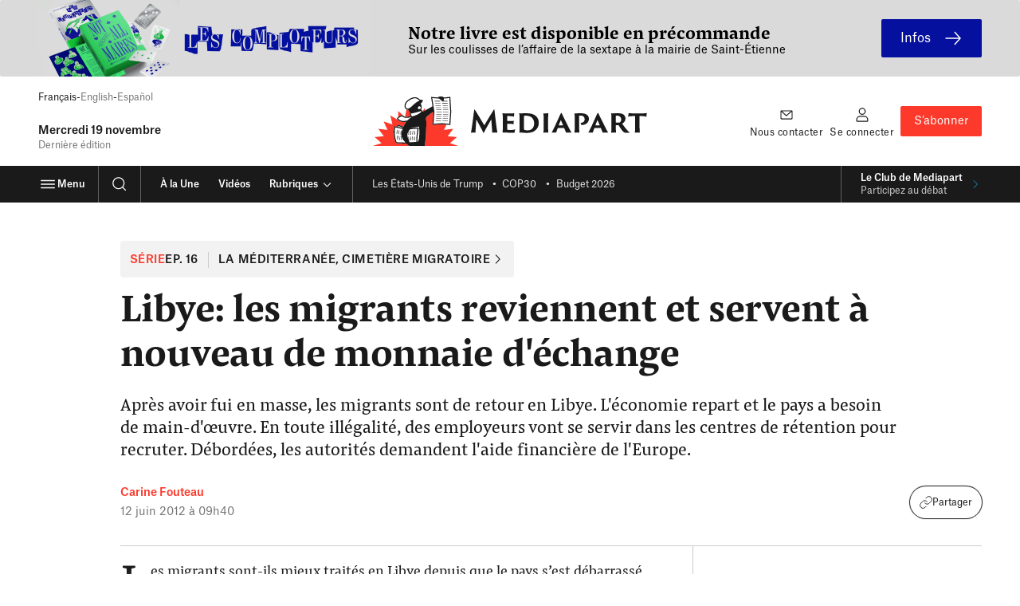

--- FILE ---
content_type: application/javascript
request_url: https://www.mediapart.fr/assets/build/default/front/nouvelle_formule/js/news.833a7b02765f4681.js
body_size: 4367
content:
"use strict";(self.webpackChunk=self.webpackChunk||[]).push([[946],{4702:(A,k,h)=>{var E=h(4802);const N=()=>{const s=document.querySelector("[data-js=engagement-bar-show-trigger]"),e=document.querySelector("[data-js=engagement-bar-hide-trigger]"),t=document.querySelector("[data-js=engagement-bar]"),o=document.querySelector("[data-js=nav]");if(!o||!s||!e||!t)return;const c=o.offsetHeight,i=()=>t.classList.add("_visible"),f=()=>t.classList.remove("_visible"),l=u=>{u.forEach(n=>{n.isIntersecting?f():i()})},a=u=>{u.forEach(n=>{!n.isIntersecting&&n.intersectionRatio>0&&n.boundingClientRect.top>0?i():f()})};new IntersectionObserver(l,{rootMargin:`-${c}px 0px 0px 0px`}).observe(s),new IntersectionObserver(a,{threshold:1}).observe(e)};var I=h(8221),O=h(9539);const $=()=>{const s=document.querySelector("[data-js-fontsize-increase]"),e=document.querySelector("[data-js-fontsize-decrease]");if(!s||!e)return;const t=6,o=1;let c=Number(I.get("font-size",o));const i=l=>{O.S.style.setProperty("--font-size-user-scale",`1.${l-1}`),c!==l&&f(l),l===t?s.disabled=!0:l<t&&(s.disabled=!1),l===o?e.disabled=!0:l>o&&(e.disabled=!1)},f=l=>{I.set("font-size",l,{expires:365,domain:window.location.hostname,path:"/journal"}),c=l};i(c),s.addEventListener("click",()=>i(c+1)),e.addEventListener("click",()=>i(c-1))};var M=h(8986);class R extends HTMLElement{connectedCallback(){const e=this.querySelector("a");e&&(this.setAttribute("link",""),this.addEventListener("click",t=>{const o=window.getSelection().toString(),c=t.target.closest("a");if(!o&&!c){const i=e.getAttribute("target");(t.metaKey||t.ctrlKey)&&e.setAttribute("target","_blank"),e.click(),i?e.setAttribute("target",i):e.removeAttribute("target")}}))}}customElements.define("mini-card",R);const F=()=>{document.querySelectorAll("[data-js-restricted-paywall-content]:not(._set)").forEach(s=>{const e=window.getComputedStyle(s).getPropertyValue("max-height");let t=s.getBoundingClientRect().height,o=[...s.children],c=[],i=[];function f(){c=[],o.forEach(n=>{n.offsetTop+n.offsetHeight-s.offsetHeight>0&&c.push(n)})}function l(n){return n.offsetTop+n.offsetHeight-s.offsetHeight>0}function a(){f(),i=[],c.forEach(n=>{n.querySelectorAll("*").forEach(r=>{r.tagName&&r.tagName==="A"&&l(r)?i.push(r):r.shadowRoot?r.shadowRoot.querySelectorAll("a").forEach(d=>{l(d)&&i.push(d)}):r.querySelectorAll("a").forEach(d=>{l(d)&&i.push(d)})})})}function u(){a(),i.forEach(n=>{n.setAttribute("tabindex","-1"),n.setAttribute("aria-hidden",!0)})}t>=parseInt(e,10)&&u(),s.classList.add("_set")})},K='a[href]:not([tabindex^="-"]), input:not([type="hidden"]):not([type="radio"]):not([disabled]):not([tabindex^="-"]), input[type="radio"]:not([disabled]):not([tabindex^="-"]), button:not([disabled]):not([tabindex^="-"]), *[tabindex]:not([tabindex^="-"])',V=".news__body-wrapper, .news__recirculation-wrapper, .footer",D=()=>{const s=document.querySelector(".paywall-overlay"),e=document.querySelector(".paywall-overlay-background"),t=s?.querySelector(".paywall-overlay__close");if(!s||!e||!t)return;const o=n=>{const[r]=n;r.setAttribute("tabindex","-1"),r.setAttribute("aria-hidden",!0)},c=n=>{const[r,d,p]=n;d!==null?r.setAttribute("tabindex",d):r.removeAttribute("tabindex"),p!==null?r.setAttribute("aria-hidden",p):r.removeAttribute("aria-hidden")},i=()=>{f.forEach(n=>{c(n)}),document.documentElement.style.overflow="",e.classList.add("_hidden"),s.classList.add("_hidden")},f=[...document.querySelectorAll(V)].flatMap(n=>[...n.querySelectorAll(K)]).filter(n=>{const r=n.offsetWidth>0&&n.offsetHeight>0&&getComputedStyle(n).visibility!=="hidden",d=!n.disabled;return r&&d}).map(n=>[n,n.getAttribute("tabindex"),n.getAttribute("aria-hidden")]);document.documentElement.style.overflow="hidden",f.forEach(n=>{o(n)});const l=()=>{t.click(),e.removeEventListener("click",l)};e.addEventListener("click",l);const a=({keyCode:n})=>{n===27&&(i(),document.removeEventListener("keyup",a))};document.addEventListener("keyup",a);const u=()=>{i(),t.removeEventListener("click",u)};t.addEventListener("click",u)};var z=h(6510),S=h(9916);const X=()=>{document.querySelectorAll("[data-js-expandable-box]:not(._set)").forEach(s=>{const e=s.querySelector(".box__content__wrapper");if(!e)return;const t=e.getBoundingClientRect().height,o=s.querySelector("[data-template-box]");if(t<260){s.classList.add("_expanded","_bailout","_set");return}const c=s.querySelector(".box__content"),i=[...c.children],f=o.content.firstElementChild.cloneNode(!0);let l=[],a=[];function u(){l=[],i.forEach(b=>{b.offsetTop+b.offsetHeight-c.offsetHeight>0&&l.push(b)})}function n(b){return b.offsetTop+b.offsetHeight-(s.offsetHeight-parseInt(window.getComputedStyle(e,":after").height,10))>0}function r(){u(),a=[],l.forEach(b=>{b.querySelectorAll("*").forEach(g=>{g.tagName&&g.tagName==="A"&&n(g)?a.push(g):g.shadowRoot?g.shadowRoot.querySelectorAll("a").forEach(v=>{n(v)&&a.push(v)}):g.querySelectorAll("a").forEach(v=>{n(v)&&a.push(v)})})})}function d(){const b=l[0]||c;b.setAttribute("tabindex",-1),b.focus(),b.removeAttribute("tabindex")}function p(){a.forEach(b=>{b.removeAttribute("tabindex"),b.removeAttribute("aria-hidden")})}function x(){r(),a.forEach(b=>{b.setAttribute("tabindex","-1"),b.setAttribute("aria-hidden",!0)})}function _(b){const g=f.querySelector("[disabled]");g&&g.removeAttribute("disabled"),b.setAttribute("disabled",!0)}function q(){s.classList.remove("_expanded"),e.style.removeProperty("--box-height");const b=f.querySelector("button");b&&b.focus(),s.scrollIntoView({behavior:"smooth",block:"start"})}function C(b){s.classList.contains("_transitioning")||setTimeout(async()=>{if(s.classList.add("_transitioning"),s.classList.contains("_expanded"))e.style.setProperty("--box-height",`${e.offsetHeight}px`),setTimeout(q,50);else{e.style.setProperty("--box-height",`${e.offsetHeight}px`);const g=e.offsetHeight+(c.scrollHeight-c.offsetHeight);s.classList.add("_expanded"),e.style.setProperty("--box-height",`${g}px`)}_(b),await(0,S.EX)(s),s.classList.contains("_expanded")?(p(),d(),e.style.setProperty("--box-height","none")):x(),s.classList.remove("_transitioning")},50)}x(),c.setAttribute("tabindex","-1"),s.append(f),f.querySelectorAll("button").forEach(b=>{b.addEventListener("click",function(){C(b)})}),s.classList.add("_set")})};var H=h(6073);const U=()=>{const s=document.querySelector("[data-js-collection-card]"),e=s?.querySelector("[data-js-collection-card-body]"),t=s?.querySelector("[data-js-collection-card-trigger]"),o=s?.querySelector("[data-js-collection-card-content]"),c="--collection-card-body-height";if(!(e&&t&&o))return;const i=o.querySelectorAll(H.I),f=a=>{i.forEach(u=>{u.setAttribute("tabindex",a?0:-1)})},l=()=>{s.style.setProperty(c,`${o.scrollHeight}px`),setTimeout(async()=>{const a=t.getAttribute("aria-expanded")==="true";s.classList.toggle("_expanded",!a),f(!a),await(0,S.EX)(e),t.setAttribute("data-smarttag-chapter3",a?"ouvrir":"fermer"),e.setAttribute("aria-hidden",a),t.setAttribute("aria-expanded",!a),s.style.removeProperty(c)},50)};f(!1),e.setAttribute("aria-hidden",!0),t.setAttribute("aria-expanded",!1),t.addEventListener("click",l)};var w=h(9826);const J=()=>{document.querySelectorAll("[data-js-contextual-nav]:not(._set)").forEach(e=>{const t=e.querySelector("[data-js-contextual-nav-container]"),o=e.querySelector('[data-template="contextualNav"');if(!t||!o)return;const c=o.content.querySelector("button"),i=c.querySelector("span"),f=i.textContent,l=i.dataset.lessLabel,a=c.getAttribute("aria-label"),u=c.dataset.lessAriaLabel,n=function(m){const y=c.cloneNode(!0);return y.classList.add(`_${m}`),y.label=y.querySelector("span"),y},r=n("toggler");e.prepend(r);const d=n("expander");e.append(d);const p=function(m){m.querySelector("a").removeAttribute("tabindex"),m.removeAttribute("aria-hidden")},x=function(m){m.querySelector("a").setAttribute("tabindex",-1),m.setAttribute("aria-hidden",!0)},_={root:e,rootMargin:"-10px",threshold:0},q=m=>{m.forEach(y=>{const P=y.target.closest("li");y.intersectionRatio>0?p(P):x(P)})},C=new IntersectionObserver(q,_);e.querySelectorAll("li").forEach(m=>{const y=m.querySelector("a");C.observe(y)});const g=function(){const m=t.querySelector("a").getBoundingClientRect().height+parseInt(getComputedStyle(t.querySelector("li")).marginTop,10)+parseInt(getComputedStyle(t.querySelector("li")).marginBottom,10);t.style.setProperty("--contextual-nav-min-height",`${m}px`)},v=function(){g(),e.classList.add("_folded")},B=function(){const m=t.querySelector("ul");return m?Math.round(m.scrollHeight)-Math.round(m.getBoundingClientRect().height)>0:!1},j=function(m){const y=t.querySelector('[tabindex="-1"]');y&&(d.focusTarget=y.parentNode),t.classList.remove("_hidden"),d.classList.remove("_hidden@md"),m===!1?e.classList.remove("_folded"):setTimeout(v,100),r.label.classList.add("_swapping"),d.label.classList.add("_swapping"),m?(r.classList.remove("_expanded"),d.classList.remove("_expanded")):(r.classList.add("_expanded"),d.classList.add("_expanded")),r.setAttribute("aria-label",`${m?a:u}`),d.setAttribute("aria-label",`${m?a:u}`)};t.addEventListener("transitionend",function(){d.classList.contains("_expanded")?(d.focusTarget&&(d.focusTarget.setAttribute("tabindex",1),d.focusTarget.focus(),d.focusTarget.removeAttribute("tabindex")),d.label.textContent=l,d.classList.add("_hidden@md")):d.label.textContent=f,r.classList.contains("_expanded")?(r.label.textContent=l,t.removeAttribute("style"),t.classList.add("_hidden")):(t.classList.add("_hidden"),r.label.textContent=f),r.label.classList.remove("_swapping"),d.label.classList.remove("_swapping")}),r.addEventListener("click",()=>{const m=r.classList.contains("_expanded");t.style.setProperty("--contextual-nav-height",`${t.scrollHeight+parseInt(getComputedStyle(t).getPropertyValue("--contextual-nav-padding"),10)}px`),j(m)}),d.addEventListener("click",()=>{const m=d.classList.contains("_expanded");t.style.setProperty("--contextual-nav-height",`${t.scrollHeight+parseInt(getComputedStyle(t).getPropertyValue("--contextual-nav-padding"),10)}px`),j(m)});const ue=()=>{B()?d.classList.remove("_hidden@md"):d.classList.add("_hidden@md")};(0,w.um)(ue,!0),B()||d.classList.add("_hidden@md"),g(),typeof document.fonts<"u"&&document.fonts.ready.then(function(){g()}),e.classList.add("_set")})},Y=()=>{document.querySelectorAll("[data-js-insert-fields]:not(._set)").forEach(s=>{let e=s.querySelector("template"),t,o,c=s.querySelector(".form__fields__footer"),i=c.querySelector(".form__controls"),f=i.querySelector("button"),l=c.querySelector(".form__text");function a(){t=e.content.querySelectorAll(".form__field"),o=!!t.length}if(a(),!o)return;function u(r){setTimeout(async()=>{r.classList.add("_transitioning"),await(0,S.EX)(r),r.classList.remove("_freshly-inserted","_transitioning")},50)}function n(){let r=t[0];s.insertBefore(r,e),u(r),a(),o||(f.disabled=!0,i.setAttribute("hidden",""),l.removeAttribute("hidden"))}f.addEventListener("click",function(r){r.preventDefault(),o&&n()}),s.classList.add("_set")})};var Q=h(8152);let L;const T=()=>{const s=document.getElementById("newsletter-form")?.closest(".hidden");s&&s.classList.remove("hidden")},G=async()=>{const s=[...document.querySelectorAll("[data-js-newsletter-insert]")];if(s.length<=0){T();return}L=new Map;for(const e of s)new W(e)};class W{constructor(e){this.newsletterInsertElement=e,this.newsletterInsertId=e.getAttribute("data-js-newsletter-insert"),this.userSubscribedToNewsletter=!1,this.init()}async init(){if(L.has(this.newsletterInsertId))this.userSubscribedToNewsletter=L.get(this.newsletterInsertId);else try{const e=(0,Q.lV)("newsletter_status",{newsletterId:this.newsletterInsertId}),t=await fetch(e,{credentials:"include"});if(t.status===200){const o=await t.json();this.userSubscribedToNewsletter=o.subscribed,L.set(this.newsletterInsertId,o.subscribed)}}catch(e){console.error(e)}this.userSubscribedToNewsletter&&(this.newsletterInsertElement.classList.add("hidden"),T())}}class Z extends HTMLElement{constructor(){super();const e=this,t=e.querySelector("h1 a, h2 a, h3 a");t&&e.setAttribute("link",""),t&&e.addEventListener("click",function(o){if(o.target!==t){if(o.target.tagName.toLowerCase()==="a"||o.target.closest("a"))return;{const c=window.getSelection().toString();if(t.tagName.toLowerCase()==="a"&&!c){const i=t.getAttribute("target");(o.metaKey||o.ctrlKey)&&t.setAttribute("target","_blank"),t.click(),i?t.setAttribute("target",i):t.removeAttribute("target")}else t.click()}}},!1)}}function ee(){"customElements"in window&&customElements.define("news-list-header",Z)}var te=h(4243);class se extends HTMLElement{constructor(){super();const e=this,t=e.querySelector("input"),o=e.querySelector("template");if(!t||t.type!=="password"||!o)return;function c(){t.type="text",l.setAttribute("aria-label",l.getAttribute("data-visible")),l.classList.add("_revealing"),a.innerText=a.getAttribute("data-visible")}function i(){t.type="password",l.setAttribute("aria-label",l.getAttribute("data-hidden")),l.classList.remove("_revealing"),a.innerText=a.getAttribute("data-hidden")}e.closest("form").addEventListener("submit",()=>{i()});const l=o.content.querySelector("button");l.setAttribute("aria-label",l.getAttribute("data-hidden")),l.setAttribute("aria-controls",t.getAttribute("id"));const a=o.content.querySelector("div");a.innerText=a.getAttribute("data-hidden"),e.append(a),e.append(l),l.addEventListener("click",()=>{t.type==="password"?c():i()})}}customElements.define("revealable-password",se);var ne=h(8070),re=h(3923),ae=h(1375);const oe=()=>{const s=document.querySelector("[data-js-summary]"),e=s?.querySelector("[data-js-summary-body]"),t=s?.querySelector("[data-js-summary-trigger]"),o=s?.querySelector("[data-js-summary-content]"),c=s?.querySelector("[data-js-summary-feedback]"),i="--summary-body-height";if(c){const u=c.getAttribute("data-js-summary-feedback");let n;try{n=JSON.parse(u)}catch(r){console.error(r)}n?.message&&n?.cta_url&&n?.cta_label&&c.addEventListener("click",()=>{(0,re.m)({msg:n.message,modifier:"info",cta:`<a href="${n.cta_url}">${n.cta_label}</a>`,icon:ae})})}if(!(e&&t&&o))return;const f=o.querySelectorAll(H.I),l=u=>{f.forEach(n=>{n.setAttribute("tabindex",u?0:-1)})},a=()=>{s.style.setProperty(i,`${o.scrollHeight}px`),setTimeout(async()=>{const u=t.getAttribute("aria-expanded")==="true";s.classList.toggle("_expanded",!u),l(!u),t.setAttribute("data-smarttag-name",u?"ouvrir_resume":"fermer_resume"),await(0,S.EX)(e),e.setAttribute("aria-hidden",u),t.setAttribute("aria-expanded",!u),s.style.removeProperty(i)},50)};l(!1),e.setAttribute("aria-hidden",!0),t.setAttribute("aria-expanded",!1),t.addEventListener("click",a)},ie=()=>{document.querySelectorAll(".tabs:not(._set)").forEach(e=>{const t=e.querySelector(".tabs__tablist");if(!t)return;const o=(a,u)=>{u.focus(),u.removeAttribute("tabindex"),u.setAttribute("aria-selected","true"),a.setAttribute("aria-selected","false"),a.setAttribute("tabindex","-1");const n=document.querySelector(a.hash),r=document.querySelector(u.hash);n.setAttribute("hidden",""),r.removeAttribute("hidden")};t.setAttribute("role","tablist"),t.querySelectorAll("li").forEach(a=>{a.setAttribute("role","presentation")});const i=[...t.querySelectorAll("a")],f=[...e.querySelectorAll(".tabs__tabpanel")],l=Array.prototype.indexOf.call(i,t.querySelector("a._expanded"));i.forEach((a,u)=>{const n=a.hash;if(n&&document.querySelector(n)){const r=n.split("#")[1];a.setAttribute("id",`${r}__label`),a.setAttribute("role","tab"),a.setAttribute("aria-controls",`${r}`),a.setAttribute("aria-selected",u===l);const d=document.querySelector(n);d.setAttribute("role","tabpanel"),d.setAttribute("aria-controlledby",`${r}__label`),d.setAttribute("tabindex",-1),u!==l&&(a.setAttribute("tabindex",-1),d.setAttribute("hidden",""))}a.addEventListener("click",function(r){r.preventDefault();const d=t.querySelector("[aria-selected=true]");a!==d&&o(d,a)}),a.addEventListener("keydown",r=>{let d=Array.prototype.indexOf.call(i,r.currentTarget),p=r.which===37?d-1:r.which===39?d+1:r.which===40?"down":null;p!==null&&(r.preventDefault(),p==="down"?f[d].focus():i[p]&&o(r.currentTarget,i[p]))})}),e.classList.add("_set"),e.querySelector(".tabs__tablist a._expanded").classList.remove("_expanded"),e.querySelector(".tabs__tabpanel._expanded").classList.remove("_expanded")})};var le=h(5972);const ce=()=>{document.querySelectorAll("[data-js-tooltip]:not(._set)").forEach(e=>{const t=e.querySelector("button"),o=e.querySelector('[role="tooltip"]');if(!t&&!o)return;const c=i=>{i?e.classList.remove("_expanded"):e.classList.add("_expanded")};t.addEventListener("click",i=>{i.stopPropagation();const f=e.classList.contains("_expanded");c(f)}),(0,w.SE)(()=>c("false")),(0,w.gb)(()=>c("false")),e.classList.add("_set")})};class de extends HTMLElement{connectedCallback(){const e=this.querySelector("a");e&&(this.setAttribute("link",""),this.addEventListener("click",t=>{const o=window.getSelection().toString(),c=t.target.closest("a");if(!o&&!c){const i=e.getAttribute("target");(t.metaKey||t.ctrlKey)&&e.setAttribute("target","_blank"),e.click(),i?e.setAttribute("target",i):e.removeAttribute("target")}}))}}customElements.define("ui-card",de),(0,E.A)({afterReady:()=>{$()},afterLoaded:()=>{N(),(0,M.A)(),F(),D(),(0,z.A)(),X(),U(),J(),Y(),(0,te.A)(),G(),ee(),(0,ne.A)(),oe(),ie(),(0,le.A)(),ce()}})}},A=>{var k=E=>A(A.s=E);A.O(0,[96,223],()=>k(4702));var h=A.O()}]);
